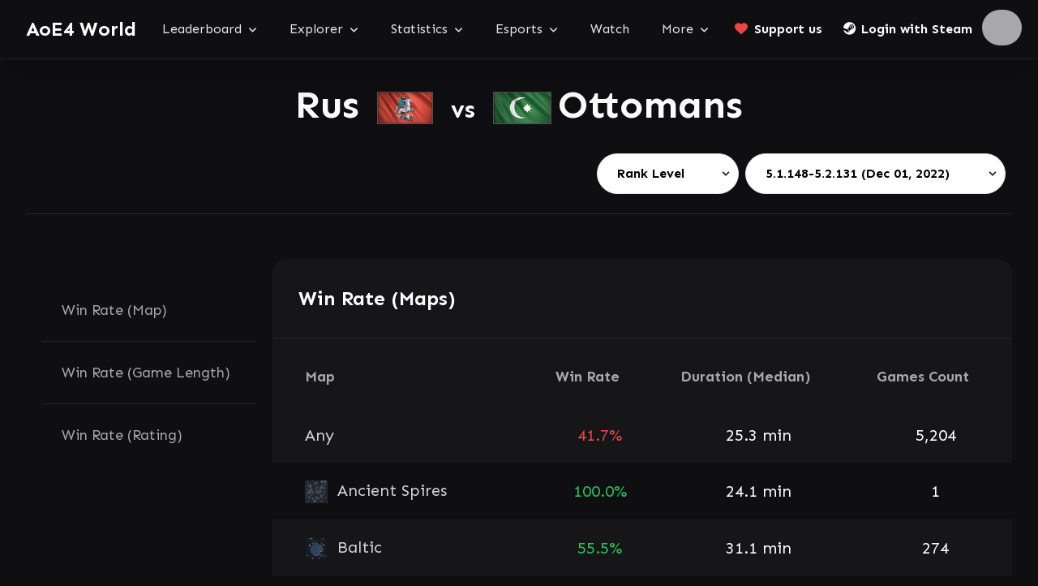

--- FILE ---
content_type: text/html; charset=utf-8
request_url: https://aoe4world.com/stats/rm_solo/matchups/rus/ottomans?patch=131-148
body_size: 8987
content:
<html class="scroll-pt-24" lang="en"><head><title>Rus vs Ottomans – Matchups – AoE4 World</title><meta charset="utf-8" /><meta content="width=device-width, initial-scale=1, shrink-to-fit=no" name="viewport" /><meta content="AoE4 World is website with Age of Empires 4 news, stats, tools, and much more." name="description" /><meta content="" name="author" /><meta content="https://static.aoe4world.com/logo-social.png" property="og:image" /><meta content="image/png" property="og:image:type" /><meta content="978" property="og:image:width" /><meta content="512" property="og:image:height" /><link href="https://fonts.googleapis.com/css2?family=Poppins:wght@400;500;600;700&amp;display=swap" rel="stylesheet" /><link href="https://fonts.googleapis.com/css2?family=Sen:wght@400;500;600;700&amp;display=swap" rel="stylesheet" /><link href="/favicon.ico" rel="icon" sizes="16x16" type="image/png" /><meta name="csrf-param" content="authenticity_token" />
<meta name="csrf-token" content="QJTmqSjoTlehVTFMg9N1GY8qSLT9h2vmCI48bVUf6dKXNAj-8nm13xL5Ucv4KFk4KjPSfc79rvZoUKq5rr8bVA" /><script crossorigin="anonymous" src="https://kit.fontawesome.com/03153ce6a2.js">async</script><script src="https://static.aoe4world.com/vite/assets/application-778abcd4.js" crossorigin="anonymous" type="module"></script><link rel="modulepreload" href="https://static.aoe4world.com/vite/assets/chart-0b40c2d3.js" as="script" crossorigin="anonymous">
<link rel="modulepreload" href="https://static.aoe4world.com/vite/assets/_commonjsHelpers-187a63f9.js" as="script" crossorigin="anonymous"><link rel="stylesheet" href="https://static.aoe4world.com/vite/assets/application-1a7179ab.css" /><script src="https://www.googletagmanager.com/gtag/js?id=G-LTB9BPX5KM">async</script><script>window.dataLayer = window.dataLayer || [];
function gtag(){dataLayer.push(arguments);}
gtag('js', new Date());
gtag('config', 'G-LTB9BPX5KM');</script></head><body class="antialiased bg-body text-body text-white font-body bg-gray-800 scroll-pt-24"><nav class="bg-gray-800 border-b border-gray-600 w-full sticky z-50 top-0 xl:overflow-visible whitespace-nowrap drop-shadow-2xl"><div class="max-w-screen-2xl mx-auto flex flex-wrap xl:flex-nowrap items-center"><div class="h-[4.5rem]"></div><a class="inline-block text-2xl text-white font-bold z-10 focus py-2 my-3 px-3 ml-2 md:ml-5 2xl:-ml-3 rounded-lg focus:outline-none focus:ring focus:ring-white" href="/">AoE4 World </a><input class="xl:hidden peer appearance-none w-14 absolute right-0 top-0 h-[4.5rem]" type="checkbox" /><div class="xl:hidden peer-checked:hidden pointer-events-none grid place-content-center w-14 absolute right-0 top-0 text-gray-100 text-xl h-[4.5rem]"><i class="far fa-bars"></i></div><div class="hidden peer-checked:flex items-center z-50 bg-gray-700 border-b border-gray-500 w-full pointer-events-none absolute right-0 top-0 xl:!hidden h-[4.5rem]"><span class="text-lg font-bold px-5">Navigate to...</span><div class="h-full ml-auto w-14 grid place-content-center text-gray-100 text-xl"><i class="far fa-xmark"></i></div></div><ul class="overflow-y-auto xl:overflow-visible hidden peer-checked:flex xl:flex basis-full xl:basis-auto xl:justify-evenly flex-auto 2xl:mx-3 flex-col xl:flex-row xl:items-center max-h-[calc(100vh-4.5rem)]"><li class="group relative flex flex-wrap border-b bg-gray-700 border-gray-500 items-center xl:border-0 xl:bg-transparent"><a class="block font-normal relative py-2 px-5 text-gray-50 z-10 hover:text-white active:opacity-60 focus:outline-none focus-visible:ring focus:ring-white xl:block flex-auto xl:group-hover:bg-gray-600 xl:group-focus-within:bg-gray-600 xl:rounded-t" href="/leaderboard/rm_1v1">Leaderboard<i aria-hidden="true" class="hidden xl:inline fa fa-angle-down ml-2 text-xs"></i></a><div class="h-14 xl:hidden"></div><input class="xl:hidden basis-14 peer appearance-none bg-gray-600 h-14" type="checkbox" /><div class="xl:hidden absolute right-0 top-0 h-14 w-14 pointer-events-none grid place-content-center peer-checked:rotate-180"><i aria-hidden="true" class="fa fa-angle-down text-xs"></i></div><ul class="hidden peer-checked:block basis-full xl:block xl:group-hover:top-10 xl:group-focus-within:top-10 xl:absolute xl:rounded-lg left-0 text-sm gap-10 px-5 pt-3 pb-5 bg-gray-600 group-last:left-auto group-last:right-0 xl:rounded-tl-none xl:group-last:rounded-tl-lg xl:group-last:rounded-tr-none xl:-top-[100vh] w-max-[100vw]" style="columns: auto 2;"><li class="break-before-column xl:min-w-[150px]"></li><li class="xl:min-w-[150px]"><a class="whitespace-nowrap font-bold text-gray-100 block -mx-3 px-3 py-2 mt-2 text-md rounded-lg xl:mt-0 hover:text-white hover:bg-gray-500 active:opacity-60 focus:outline-none focus-visible:ring focus:ring-white text-white font-bold" href="/leaderboard/rm_solo" target="">Solo Ranked</a></li><li class="xl:min-w-[150px]"><a class="whitespace-nowrap font-bold text-gray-100 block -mx-3 px-3 py-2 mt-2 text-md rounded-lg xl:mt-0 hover:text-white hover:bg-gray-500 active:opacity-60 focus:outline-none focus-visible:ring focus:ring-white text-gray-100" href="/leaderboard/rm_team" target="">Team Ranked</a></li><li class="xl:min-w-[150px]"><a class="whitespace-nowrap font-bold text-gray-100 block -mx-3 px-3 py-2 mt-2 text-md rounded-lg xl:mt-0 hover:text-white hover:bg-gray-500 active:opacity-60 focus:outline-none focus-visible:ring focus:ring-white text-gray-100" href="/leaderboard/qm_1v1" target="">Quick Match 1v1</a></li><li class="xl:min-w-[150px]"><a class="whitespace-nowrap font-bold text-gray-100 block -mx-3 px-3 py-2 mt-2 text-md rounded-lg xl:mt-0 hover:text-white hover:bg-gray-500 active:opacity-60 focus:outline-none focus-visible:ring focus:ring-white text-gray-100" href="/leaderboard/qm_2v2" target="">Quick Match 2v2</a></li><li class="xl:min-w-[150px]"><a class="whitespace-nowrap font-bold text-gray-100 block -mx-3 px-3 py-2 mt-2 text-md rounded-lg xl:mt-0 hover:text-white hover:bg-gray-500 active:opacity-60 focus:outline-none focus-visible:ring focus:ring-white text-gray-100" href="/leaderboard/qm_3v3" target="">Quick Match 3v3</a></li><li class="xl:min-w-[150px]"><a class="whitespace-nowrap font-bold text-gray-100 block -mx-3 px-3 py-2 mt-2 text-md rounded-lg xl:mt-0 hover:text-white hover:bg-gray-500 active:opacity-60 focus:outline-none focus-visible:ring focus:ring-white text-gray-100" href="/leaderboard/qm_4v4" target="">Quick Match 4v4</a></li><li class="xl:min-w-[150px]"><a class="whitespace-nowrap font-bold text-gray-100 block -mx-3 px-3 py-2 mt-2 text-md rounded-lg xl:mt-0 hover:text-white hover:bg-gray-500 active:opacity-60 focus:outline-none focus-visible:ring focus:ring-white text-gray-100" href="/leaderboard/qm_ffa" target="">Quick Match FFA</a></li><li class="xl:min-w-[150px]"><a class="whitespace-nowrap font-bold text-gray-100 block -mx-3 px-3 py-2 mt-2 text-md rounded-lg xl:mt-0 hover:text-white hover:bg-gray-500 active:opacity-60 focus:outline-none focus-visible:ring focus:ring-white text-gray-100" href="/challenges" target="">Challenges</a></li><li class="break-before-column xl:min-w-[150px]"></li><li class="xl:min-w-[150px]"><a class="whitespace-nowrap font-bold text-gray-100 block -mx-3 px-3 py-2 mt-2 text-md rounded-lg xl:mt-0 hover:text-white hover:bg-gray-500 active:opacity-60 focus:outline-none focus-visible:ring focus:ring-white text-gray-100" href="/leaderboard/rm_solo_console" target="">Console Solo Ranked</a></li><li class="xl:min-w-[150px]"><a class="whitespace-nowrap font-bold text-gray-100 block -mx-3 px-3 py-2 mt-2 text-md rounded-lg xl:mt-0 hover:text-white hover:bg-gray-500 active:opacity-60 focus:outline-none focus-visible:ring focus:ring-white text-gray-100" href="/leaderboard/rm_team_console" target="">Console Team Ranked</a></li><li class="xl:min-w-[150px]"><a class="whitespace-nowrap font-bold text-gray-100 block -mx-3 px-3 py-2 mt-2 text-md rounded-lg xl:mt-0 hover:text-white hover:bg-gray-500 active:opacity-60 focus:outline-none focus-visible:ring focus:ring-white text-gray-100" href="/leaderboard/qm_1v1_console" target="">Console QM 1v1</a></li><li class="xl:min-w-[150px]"><a class="whitespace-nowrap font-bold text-gray-100 block -mx-3 px-3 py-2 mt-2 text-md rounded-lg xl:mt-0 hover:text-white hover:bg-gray-500 active:opacity-60 focus:outline-none focus-visible:ring focus:ring-white text-gray-100" href="/leaderboard/qm_2v2_console" target="">Console QM 2v2</a></li><li class="xl:min-w-[150px]"><a class="whitespace-nowrap font-bold text-gray-100 block -mx-3 px-3 py-2 mt-2 text-md rounded-lg xl:mt-0 hover:text-white hover:bg-gray-500 active:opacity-60 focus:outline-none focus-visible:ring focus:ring-white text-gray-100" href="/leaderboard/qm_3v3_console" target="">Console QM 3v3</a></li><li class="xl:min-w-[150px]"><a class="whitespace-nowrap font-bold text-gray-100 block -mx-3 px-3 py-2 mt-2 text-md rounded-lg xl:mt-0 hover:text-white hover:bg-gray-500 active:opacity-60 focus:outline-none focus-visible:ring focus:ring-white text-gray-100" href="/leaderboard/qm_4v4_console" target="">Console QM 4v4</a></li><li class="xl:min-w-[150px]"><a class="whitespace-nowrap font-bold text-gray-100 block -mx-3 px-3 py-2 mt-2 text-md rounded-lg xl:mt-0 hover:text-white hover:bg-gray-500 active:opacity-60 focus:outline-none focus-visible:ring focus:ring-white text-gray-100" href="/leaderboard/qm_ffa_console" target="">Console QM FFA</a></li><li class="pt-5 first:pt-0 whitespace-normal" style="column-span: all; min-width: 250px"><p class="text-sm text-gray-300">Browse the rankings, profiles and matches of multiplayer game modes</p></li></ul></li><li class="group relative flex flex-wrap border-b bg-gray-700 border-gray-500 items-center xl:border-0 xl:bg-transparent"><a class="block font-normal relative py-2 px-5 text-gray-50 z-10 hover:text-white active:opacity-60 focus:outline-none focus-visible:ring focus:ring-white xl:block flex-auto xl:group-hover:bg-gray-600 xl:group-focus-within:bg-gray-600 xl:rounded-t" href="/explorer">Explorer<i aria-hidden="true" class="hidden xl:inline fa fa-angle-down ml-2 text-xs"></i></a><div class="h-14 xl:hidden"></div><input class="xl:hidden basis-14 peer appearance-none bg-gray-600 h-14" type="checkbox" /><div class="xl:hidden absolute right-0 top-0 h-14 w-14 pointer-events-none grid place-content-center peer-checked:rotate-180"><i aria-hidden="true" class="fa fa-angle-down text-xs"></i></div><ul class="hidden peer-checked:block basis-full xl:block xl:group-hover:top-10 xl:group-focus-within:top-10 xl:absolute xl:rounded-lg left-0 text-sm gap-10 px-5 pt-3 pb-5 bg-gray-600 group-last:left-auto group-last:right-0 xl:rounded-tl-none xl:group-last:rounded-tl-lg xl:group-last:rounded-tr-none xl:-top-[100vh] w-max-[100vw]" style="columns: auto 3;"><li class="break-before-column xl:min-w-[150px]"></li><li class="xl:min-w-[150px]"><a class="whitespace-nowrap font-bold text-gray-100 block -mx-3 px-3 py-2 mt-2 text-md rounded-lg xl:mt-0 hover:text-white hover:bg-gray-500 active:opacity-60 focus:outline-none focus-visible:ring focus:ring-white text-gray-100" href="/explorer/civs/abbasid" target=""><img class="w-4 h-4 outline-1 outline-white object-cover inline-block rounded-full mr-2" src="https://static.aoe4world.com/assets/flags/abbasid_dynasty-b722e3e4ee862226395c692e73cd14c18bc96c3469874d2e0d918305c70f8a69.png" />Abbasid Dynasty</a></li><li class="xl:min-w-[150px]"><a class="whitespace-nowrap font-bold text-gray-100 block -mx-3 px-3 py-2 mt-2 text-md rounded-lg xl:mt-0 hover:text-white hover:bg-gray-500 active:opacity-60 focus:outline-none focus-visible:ring focus:ring-white text-gray-100" href="/explorer/civs/ayyubids" target=""><img class="w-4 h-4 outline-1 outline-white object-cover inline-block rounded-full mr-2" src="https://static.aoe4world.com/assets/flags/ayyubids-9ba464806c83e293ac43e19e55dddb80f1fba7b7f5bcb6f7e53b48c4b9c83c9e.png" />Ayyubids</a></li><li class="xl:min-w-[150px]"><a class="whitespace-nowrap font-bold text-gray-100 block -mx-3 px-3 py-2 mt-2 text-md rounded-lg xl:mt-0 hover:text-white hover:bg-gray-500 active:opacity-60 focus:outline-none focus-visible:ring focus:ring-white text-gray-100" href="/explorer/civs/byzantines" target=""><img class="w-4 h-4 outline-1 outline-white object-cover inline-block rounded-full mr-2" src="https://static.aoe4world.com/assets/flags/byzantines-cfe0492a2ed33b486946a92063989a9500ae54d9301178ee55ba6b4d4c7ceb84.png" />Byzantines</a></li><li class="xl:min-w-[150px]"><a class="whitespace-nowrap font-bold text-gray-100 block -mx-3 px-3 py-2 mt-2 text-md rounded-lg xl:mt-0 hover:text-white hover:bg-gray-500 active:opacity-60 focus:outline-none focus-visible:ring focus:ring-white text-gray-100" href="/explorer/civs/chinese" target=""><img class="w-4 h-4 outline-1 outline-white object-cover inline-block rounded-full mr-2" src="https://static.aoe4world.com/assets/flags/chinese-2d4edb3d7fc7ab5e1e2df43bd644aba4d63992be5a2110ba3163a4907d0f3d4e.png" />Chinese</a></li><li class="xl:min-w-[150px]"><a class="whitespace-nowrap font-bold text-gray-100 block -mx-3 px-3 py-2 mt-2 text-md rounded-lg xl:mt-0 hover:text-white hover:bg-gray-500 active:opacity-60 focus:outline-none focus-visible:ring focus:ring-white text-gray-100" href="/explorer/civs/delhi" target=""><img class="w-4 h-4 outline-1 outline-white object-cover inline-block rounded-full mr-2" src="https://static.aoe4world.com/assets/flags/delhi_sultanate-7f92025d0623b8e224533d9f28b9cd7c51a5ff416ef3edaf7cc3e948ee290708.png" />Delhi Sultanate</a></li><li class="xl:min-w-[150px]"><a class="whitespace-nowrap font-bold text-gray-100 block -mx-3 px-3 py-2 mt-2 text-md rounded-lg xl:mt-0 hover:text-white hover:bg-gray-500 active:opacity-60 focus:outline-none focus-visible:ring focus:ring-white text-gray-100" href="/explorer/civs/english" target=""><img class="w-4 h-4 outline-1 outline-white object-cover inline-block rounded-full mr-2" src="https://static.aoe4world.com/assets/flags/english-8c6c905d0eb11d6d314b9810b2a0b9c09eec69afb38934f55b329df36468daf2.png" />English</a></li><li class="xl:min-w-[150px]"><a class="whitespace-nowrap font-bold text-gray-100 block -mx-3 px-3 py-2 mt-2 text-md rounded-lg xl:mt-0 hover:text-white hover:bg-gray-500 active:opacity-60 focus:outline-none focus-visible:ring focus:ring-white text-gray-100" href="/explorer/civs/french" target=""><img class="w-4 h-4 outline-1 outline-white object-cover inline-block rounded-full mr-2" src="https://static.aoe4world.com/assets/flags/french-c3474adb98d8835fb5a86b3988d6b963a1ac2a8327d136b11fb0fd0537b45594.png" />French</a></li><li class="xl:min-w-[150px]"><a class="whitespace-nowrap font-bold text-gray-100 block -mx-3 px-3 py-2 mt-2 text-md rounded-lg xl:mt-0 hover:text-white hover:bg-gray-500 active:opacity-60 focus:outline-none focus-visible:ring focus:ring-white text-gray-100" href="/explorer/civs/goldenhorde" target=""><img class="w-4 h-4 outline-1 outline-white object-cover inline-block rounded-full mr-2" src="https://static.aoe4world.com/assets/flags/golden_horde-3a689fad37debd619c57df4b2f82c57e12b9ad3055c1f2722bd1b2e318d11c0d.png" />Golden Horde</a></li><li class="xl:min-w-[150px]"><a class="whitespace-nowrap font-bold text-gray-100 block -mx-3 px-3 py-2 mt-2 text-md rounded-lg xl:mt-0 hover:text-white hover:bg-gray-500 active:opacity-60 focus:outline-none focus-visible:ring focus:ring-white text-gray-100" href="/explorer/civs/lancaster" target=""><img class="w-4 h-4 outline-1 outline-white object-cover inline-block rounded-full mr-2" src="https://static.aoe4world.com/assets/flags/house_of_lancaster-eb59b86336771c7ab996d411a9d12d71045b3639b06753301fde4a3a675b5d40.png" />House of Lancaster</a></li><li class="xl:min-w-[150px]"><a class="whitespace-nowrap font-bold text-gray-100 block -mx-3 px-3 py-2 mt-2 text-md rounded-lg xl:mt-0 hover:text-white hover:bg-gray-500 active:opacity-60 focus:outline-none focus-visible:ring focus:ring-white text-gray-100" href="/explorer/civs/hre" target=""><img class="w-4 h-4 outline-1 outline-white object-cover inline-block rounded-full mr-2" src="https://static.aoe4world.com/assets/flags/holy_roman_empire-fc0be4151234fc9ac8f83e10c83b4befe79f22f7a8f6ec1ff03745d61adddb4c.png" />Holy Roman Empire</a></li><li class="xl:min-w-[150px]"><a class="whitespace-nowrap font-bold text-gray-100 block -mx-3 px-3 py-2 mt-2 text-md rounded-lg xl:mt-0 hover:text-white hover:bg-gray-500 active:opacity-60 focus:outline-none focus-visible:ring focus:ring-white text-gray-100" href="/explorer/civs/japanese" target=""><img class="w-4 h-4 outline-1 outline-white object-cover inline-block rounded-full mr-2" src="https://static.aoe4world.com/assets/flags/japanese-16a9b5bae87a5494d5a002cf7a2c2c5de5cead128a965cbf3a89eeee8292b997.png" />Japanese</a></li><li class="break-before-column xl:min-w-[150px]"></li><li class="xl:min-w-[150px]"><a class="whitespace-nowrap font-bold text-gray-100 block -mx-3 px-3 py-2 mt-2 text-md rounded-lg xl:mt-0 hover:text-white hover:bg-gray-500 active:opacity-60 focus:outline-none focus-visible:ring focus:ring-white text-gray-100" href="/explorer/civs/jeannedarc" target=""><img class="w-4 h-4 outline-1 outline-white object-cover inline-block rounded-full mr-2" src="https://static.aoe4world.com/assets/flags/jeanne_darc-aeec47c19181d6af7b08a015e8a109853d7169d02494b25208d3581e38d022eb.png" />Jeanne d&#39;Arc</a></li><li class="xl:min-w-[150px]"><a class="whitespace-nowrap font-bold text-gray-100 block -mx-3 px-3 py-2 mt-2 text-md rounded-lg xl:mt-0 hover:text-white hover:bg-gray-500 active:opacity-60 focus:outline-none focus-visible:ring focus:ring-white text-gray-100" href="/explorer/civs/templar" target=""><img class="w-4 h-4 outline-1 outline-white object-cover inline-block rounded-full mr-2" src="https://static.aoe4world.com/assets/flags/knights_templar-939b2e79f7a74d99f2cf75756efc9d1db17fd344fbbc86c9bd8c411ef78b2350.png" />Knights Templar</a></li><li class="xl:min-w-[150px]"><a class="whitespace-nowrap font-bold text-gray-100 block -mx-3 px-3 py-2 mt-2 text-md rounded-lg xl:mt-0 hover:text-white hover:bg-gray-500 active:opacity-60 focus:outline-none focus-visible:ring focus:ring-white text-gray-100" href="/explorer/civs/macedonian" target=""><img class="w-4 h-4 outline-1 outline-white object-cover inline-block rounded-full mr-2" src="https://static.aoe4world.com/assets/flags/macedonian_dynasty-f1e76e7a33d34312ca9fb0c2efaf51bacbba8899cc308f3b08bcdd3ba931c7ff.png" />Macedonian Dynasty</a></li><li class="xl:min-w-[150px]"><a class="whitespace-nowrap font-bold text-gray-100 block -mx-3 px-3 py-2 mt-2 text-md rounded-lg xl:mt-0 hover:text-white hover:bg-gray-500 active:opacity-60 focus:outline-none focus-visible:ring focus:ring-white text-gray-100" href="/explorer/civs/malians" target=""><img class="w-4 h-4 outline-1 outline-white object-cover inline-block rounded-full mr-2" src="https://static.aoe4world.com/assets/flags/malians-edb6f54659da3f9d0c5c51692fd4b0b1619850be429d67dbe9c3a9d53ab17ddd.png" />Malians</a></li><li class="xl:min-w-[150px]"><a class="whitespace-nowrap font-bold text-gray-100 block -mx-3 px-3 py-2 mt-2 text-md rounded-lg xl:mt-0 hover:text-white hover:bg-gray-500 active:opacity-60 focus:outline-none focus-visible:ring focus:ring-white text-gray-100" href="/explorer/civs/mongols" target=""><img class="w-4 h-4 outline-1 outline-white object-cover inline-block rounded-full mr-2" src="https://static.aoe4world.com/assets/flags/mongols-7ce0478ab2ca1f95d0d879fecaeb94119629538e951002ac6cb936433c575105.png" />Mongols</a></li><li class="xl:min-w-[150px]"><a class="whitespace-nowrap font-bold text-gray-100 block -mx-3 px-3 py-2 mt-2 text-md rounded-lg xl:mt-0 hover:text-white hover:bg-gray-500 active:opacity-60 focus:outline-none focus-visible:ring focus:ring-white text-gray-100" href="/explorer/civs/orderofthedragon" target=""><img class="w-4 h-4 outline-1 outline-white object-cover inline-block rounded-full mr-2" src="https://static.aoe4world.com/assets/flags/order_of_the_dragon-cad6fa9212fd59f9b52aaa83b4a6173f07734d38d37200f976bcd46827667424.png" />Order of the Dragon</a></li><li class="xl:min-w-[150px]"><a class="whitespace-nowrap font-bold text-gray-100 block -mx-3 px-3 py-2 mt-2 text-md rounded-lg xl:mt-0 hover:text-white hover:bg-gray-500 active:opacity-60 focus:outline-none focus-visible:ring focus:ring-white text-gray-100" href="/explorer/civs/ottomans" target=""><img class="w-4 h-4 outline-1 outline-white object-cover inline-block rounded-full mr-2" src="https://static.aoe4world.com/assets/flags/ottomans-83c752dcbe46ad980f6f65dd719b060f8fa2d0707ab8e2ddb1ae5d468fc019a2.png" />Ottomans</a></li><li class="xl:min-w-[150px]"><a class="whitespace-nowrap font-bold text-gray-100 block -mx-3 px-3 py-2 mt-2 text-md rounded-lg xl:mt-0 hover:text-white hover:bg-gray-500 active:opacity-60 focus:outline-none focus-visible:ring focus:ring-white text-gray-100" href="/explorer/civs/rus" target=""><img class="w-4 h-4 outline-1 outline-white object-cover inline-block rounded-full mr-2" src="https://static.aoe4world.com/assets/flags/rus-cb31fb6f8663187f63136cb2523422a07161c792de27852bdc37f0aa1b74911b.png" />Rus</a></li><li class="xl:min-w-[150px]"><a class="whitespace-nowrap font-bold text-gray-100 block -mx-3 px-3 py-2 mt-2 text-md rounded-lg xl:mt-0 hover:text-white hover:bg-gray-500 active:opacity-60 focus:outline-none focus-visible:ring focus:ring-white text-gray-100" href="/explorer/civs/sengoku" target=""><img class="w-4 h-4 outline-1 outline-white object-cover inline-block rounded-full mr-2" src="https://static.aoe4world.com/assets/flags/sengoku_daimyo-ec63e1dbe8500527716f522b0ca957ec63a337a80fa2abf26d89b278b356c45b.png" />Sengoku Daimyo</a></li><li class="xl:min-w-[150px]"><a class="whitespace-nowrap font-bold text-gray-100 block -mx-3 px-3 py-2 mt-2 text-md rounded-lg xl:mt-0 hover:text-white hover:bg-gray-500 active:opacity-60 focus:outline-none focus-visible:ring focus:ring-white text-gray-100" href="/explorer/civs/tughlaq" target=""><img class="w-4 h-4 outline-1 outline-white object-cover inline-block rounded-full mr-2" src="https://static.aoe4world.com/assets/flags/tughlaq_dynasty-0fb44a8770b846a0c4a82db577d50dbf011191d594ce93e7bb780bb7ee5becff.png" />Tughlaq Dynasty</a></li><li class="xl:min-w-[150px]"><a class="whitespace-nowrap font-bold text-gray-100 block -mx-3 px-3 py-2 mt-2 text-md rounded-lg xl:mt-0 hover:text-white hover:bg-gray-500 active:opacity-60 focus:outline-none focus-visible:ring focus:ring-white text-gray-100" href="/explorer/civs/zhuxi" target=""><img class="w-4 h-4 outline-1 outline-white object-cover inline-block rounded-full mr-2" src="https://static.aoe4world.com/assets/flags/zhu_xis_legacy-c4d119a5fc11f2355f41d206a8b65bea8bab2286d09523a81b7d662d1aad0762.png" />Zhu Xi&#39;s Legacy</a></li><li class="break-before-column xl:min-w-[150px]"></li><li class="xl:min-w-[150px]"><a class="whitespace-nowrap font-bold text-gray-100 block -mx-3 px-3 py-2 mt-2 text-md rounded-lg xl:mt-0 hover:text-white hover:bg-gray-500 active:opacity-60 focus:outline-none focus-visible:ring focus:ring-white text-gray-100" href="/explorer" target="">Civilizations</a></li><li class="xl:min-w-[150px]"><a class="whitespace-nowrap font-bold text-gray-100 block -mx-3 px-3 py-2 mt-2 text-md rounded-lg xl:mt-0 hover:text-white hover:bg-gray-500 active:opacity-60 focus:outline-none focus-visible:ring focus:ring-white text-gray-100" href="/explorer/units" target="">Units</a></li><li class="xl:min-w-[150px]"><a class="whitespace-nowrap font-bold text-gray-100 block -mx-3 px-3 py-2 mt-2 text-md rounded-lg xl:mt-0 hover:text-white hover:bg-gray-500 active:opacity-60 focus:outline-none focus-visible:ring focus:ring-white text-gray-100" href="/explorer/buildings" target="">Buildings</a></li><li class="xl:min-w-[150px]"><a class="whitespace-nowrap font-bold text-gray-100 block -mx-3 px-3 py-2 mt-2 text-md rounded-lg xl:mt-0 hover:text-white hover:bg-gray-500 active:opacity-60 focus:outline-none focus-visible:ring focus:ring-white text-gray-100" href="/explorer/technologies" target="">Technologies</a></li><li class="xl:min-w-[150px]"><a class="whitespace-nowrap font-bold text-gray-100 block -mx-3 px-3 py-2 mt-2 text-md rounded-lg xl:mt-0 hover:text-white hover:bg-gray-500 active:opacity-60 focus:outline-none focus-visible:ring focus:ring-white text-gray-100" href="/explorer/content" target="">Content</a></li><li class="xl:min-w-[150px]"><a class="whitespace-nowrap font-bold text-gray-100 block -mx-3 px-3 py-2 mt-2 text-md rounded-lg xl:mt-0 hover:text-white hover:bg-gray-500 active:opacity-60 focus:outline-none focus-visible:ring focus:ring-white text-gray-100" href="/explorer/patches" target="">Patches</a></li><li class="xl:min-w-[150px]"><a class="whitespace-nowrap font-bold text-gray-100 block -mx-3 px-3 py-2 mt-2 text-md rounded-lg xl:mt-0 hover:text-white hover:bg-gray-500 active:opacity-60 focus:outline-none focus-visible:ring focus:ring-white text-gray-100" href="/explorer/quiz" target="">Quiz</a></li><li class="xl:min-w-[150px]"><a class="whitespace-nowrap font-bold text-gray-100 block -mx-3 px-3 py-2 mt-2 text-md rounded-lg xl:mt-0 hover:text-white hover:bg-gray-500 active:opacity-60 focus:outline-none focus-visible:ring focus:ring-white text-gray-100" href="/explorer/about" target="">About</a></li><li class="pt-5 first:pt-0 whitespace-normal" style="column-span: all; min-width: 250px"><p class="text-sm text-gray-300">Learn about the civilizations, units, buildings and technologies in the game.</p></li></ul></li><li class="group relative flex flex-wrap border-b bg-gray-700 border-gray-500 items-center xl:border-0 xl:bg-transparent"><a class="block font-normal relative py-2 px-5 text-gray-50 z-10 hover:text-white active:opacity-60 focus:outline-none focus-visible:ring focus:ring-white xl:block flex-auto xl:group-hover:bg-gray-600 xl:group-focus-within:bg-gray-600 xl:rounded-t" href="/stats/rm_solo/matchups">Statistics<i aria-hidden="true" class="hidden xl:inline fa fa-angle-down ml-2 text-xs"></i></a><div class="h-14 xl:hidden"></div><input class="xl:hidden basis-14 peer appearance-none bg-gray-600 h-14" type="checkbox" /><div class="xl:hidden absolute right-0 top-0 h-14 w-14 pointer-events-none grid place-content-center peer-checked:rotate-180"><i aria-hidden="true" class="fa fa-angle-down text-xs"></i></div><ul class="hidden peer-checked:block basis-full xl:block xl:group-hover:top-10 xl:group-focus-within:top-10 xl:absolute xl:rounded-lg left-0 text-sm gap-10 px-5 pt-3 pb-5 bg-gray-600 group-last:left-auto group-last:right-0 xl:rounded-tl-none xl:group-last:rounded-tl-lg xl:group-last:rounded-tr-none xl:-top-[100vh] w-max-[100vw]" style="columns: auto 4;"><li class="break-before-column xl:min-w-[150px]"></li><li class="xl:min-w-[150px]"><a class="whitespace-nowrap font-bold text-gray-100 block -mx-3 px-3 py-2 mt-2 text-md rounded-lg xl:mt-0 hover:text-white hover:bg-gray-500 active:opacity-60 focus:outline-none focus-visible:ring focus:ring-white text-white font-bold" href="/stats/rm_solo/matchups" target="">RM 1v1 Matchups</a></li><li class="xl:min-w-[150px]"><a class="whitespace-nowrap font-bold text-gray-100 block -mx-3 px-3 py-2 mt-2 text-md rounded-lg xl:mt-0 hover:text-white hover:bg-gray-500 active:opacity-60 focus:outline-none focus-visible:ring focus:ring-white text-gray-100" href="/stats/rm_solo/maps" target="">RM 1v1 Maps</a></li><li class="xl:min-w-[150px]"><a class="whitespace-nowrap font-bold text-gray-100 block -mx-3 px-3 py-2 mt-2 text-md rounded-lg xl:mt-0 hover:text-white hover:bg-gray-500 active:opacity-60 focus:outline-none focus-visible:ring focus:ring-white text-gray-100" href="/stats/rm_solo/ladder" target="">RM 1v1 Ladder</a></li><li class="xl:min-w-[150px]"><a class="whitespace-nowrap font-bold text-gray-100 block -mx-3 px-3 py-2 mt-2 text-md rounded-lg xl:mt-0">&nbsp;</a></li><li class="break-before-column xl:min-w-[150px]"></li><li class="xl:min-w-[150px]"><a class="whitespace-nowrap font-bold text-gray-100 block -mx-3 px-3 py-2 mt-2 text-md rounded-lg xl:mt-0 hover:text-white hover:bg-gray-500 active:opacity-60 focus:outline-none focus-visible:ring focus:ring-white text-gray-100" href="/stats/rm_solo/civilizations" target="">RM 1v1 Civs</a></li><li class="xl:min-w-[150px]"><a class="whitespace-nowrap font-bold text-gray-100 block -mx-3 px-3 py-2 mt-2 text-md rounded-lg xl:mt-0 hover:text-white hover:bg-gray-500 active:opacity-60 focus:outline-none focus-visible:ring focus:ring-white text-gray-100" href="/stats/rm_2v2/civilizations" target="">RM 2v2 Civs</a></li><li class="xl:min-w-[150px]"><a class="whitespace-nowrap font-bold text-gray-100 block -mx-3 px-3 py-2 mt-2 text-md rounded-lg xl:mt-0 hover:text-white hover:bg-gray-500 active:opacity-60 focus:outline-none focus-visible:ring focus:ring-white text-gray-100" href="/stats/rm_3v3/civilizations" target="">RM 3v3 Civs</a></li><li class="xl:min-w-[150px]"><a class="whitespace-nowrap font-bold text-gray-100 block -mx-3 px-3 py-2 mt-2 text-md rounded-lg xl:mt-0 hover:text-white hover:bg-gray-500 active:opacity-60 focus:outline-none focus-visible:ring focus:ring-white text-gray-100" href="/stats/rm_4v4/civilizations" target="">RM 4v4 Civs</a></li><li class="break-before-column xl:min-w-[150px]"></li><li class="xl:min-w-[150px]"><a class="whitespace-nowrap font-bold text-gray-100 block -mx-3 px-3 py-2 mt-2 text-md rounded-lg xl:mt-0 hover:text-white hover:bg-gray-500 active:opacity-60 focus:outline-none focus-visible:ring focus:ring-white text-gray-100" href="/stats/qm_1v1/matchups" target="">QM 1v1 Matchups</a></li><li class="xl:min-w-[150px]"><a class="whitespace-nowrap font-bold text-gray-100 block -mx-3 px-3 py-2 mt-2 text-md rounded-lg xl:mt-0 hover:text-white hover:bg-gray-500 active:opacity-60 focus:outline-none focus-visible:ring focus:ring-white text-gray-100" href="/stats/qm_1v1/maps" target="">QM 1v1 Maps</a></li><li class="xl:min-w-[150px]"><a class="whitespace-nowrap font-bold text-gray-100 block -mx-3 px-3 py-2 mt-2 text-md rounded-lg xl:mt-0 hover:text-white hover:bg-gray-500 active:opacity-60 focus:outline-none focus-visible:ring focus:ring-white text-gray-100" href="/stats/qm_1v1/ladder" target="">QM 1v1 Ladder</a></li><li class="xl:min-w-[150px]"><a class="whitespace-nowrap font-bold text-gray-100 block -mx-3 px-3 py-2 mt-2 text-md rounded-lg xl:mt-0 hover:text-white hover:bg-gray-500 active:opacity-60 focus:outline-none focus-visible:ring focus:ring-white text-gray-100" href="/stats/qm_ffa_nomad/civilizations" target="">QM FFA Nomad</a></li><li class="break-before-column xl:min-w-[150px]"></li><li class="xl:min-w-[150px]"><a class="whitespace-nowrap font-bold text-gray-100 block -mx-3 px-3 py-2 mt-2 text-md rounded-lg xl:mt-0 hover:text-white hover:bg-gray-500 active:opacity-60 focus:outline-none focus-visible:ring focus:ring-white text-gray-100" href="/stats/qm_1v1/civilizations" target="">QM 1v1 Civs</a></li><li class="xl:min-w-[150px]"><a class="whitespace-nowrap font-bold text-gray-100 block -mx-3 px-3 py-2 mt-2 text-md rounded-lg xl:mt-0 hover:text-white hover:bg-gray-500 active:opacity-60 focus:outline-none focus-visible:ring focus:ring-white text-gray-100" href="/stats/qm_2v2/civilizations" target="">QM 2v2 Civs</a></li><li class="xl:min-w-[150px]"><a class="whitespace-nowrap font-bold text-gray-100 block -mx-3 px-3 py-2 mt-2 text-md rounded-lg xl:mt-0 hover:text-white hover:bg-gray-500 active:opacity-60 focus:outline-none focus-visible:ring focus:ring-white text-gray-100" href="/stats/qm_3v3/civilizations" target="">QM 3v3 Civs</a></li><li class="xl:min-w-[150px]"><a class="whitespace-nowrap font-bold text-gray-100 block -mx-3 px-3 py-2 mt-2 text-md rounded-lg xl:mt-0 hover:text-white hover:bg-gray-500 active:opacity-60 focus:outline-none focus-visible:ring focus:ring-white text-gray-100" href="/stats/qm_4v4/civilizations" target="">QM 4v4 Civs</a></li><li class="pt-5 first:pt-0 whitespace-normal" style="column-span: all; min-width: 250px"><p class="text-sm text-gray-300">Compare winrates of civilizations across maps, matchups and ranking</p></li></ul></li><li class="group relative flex flex-wrap border-b bg-gray-700 border-gray-500 items-center xl:border-0 xl:bg-transparent"><a class="block font-normal relative py-2 px-5 text-gray-50 z-10 hover:text-white active:opacity-60 focus:outline-none focus-visible:ring focus:ring-white xl:block flex-auto xl:group-hover:bg-gray-600 xl:group-focus-within:bg-gray-600 xl:rounded-t" href="/esports/tournaments">Esports<i aria-hidden="true" class="hidden xl:inline fa fa-angle-down ml-2 text-xs"></i></a><div class="h-14 xl:hidden"></div><input class="xl:hidden basis-14 peer appearance-none bg-gray-600 h-14" type="checkbox" /><div class="xl:hidden absolute right-0 top-0 h-14 w-14 pointer-events-none grid place-content-center peer-checked:rotate-180"><i aria-hidden="true" class="fa fa-angle-down text-xs"></i></div><ul class="hidden peer-checked:block basis-full xl:block xl:group-hover:top-10 xl:group-focus-within:top-10 xl:absolute xl:rounded-lg left-0 text-sm gap-10 px-5 pt-3 pb-5 bg-gray-600 group-last:left-auto group-last:right-0 xl:rounded-tl-none xl:group-last:rounded-tl-lg xl:group-last:rounded-tr-none xl:-top-[100vh] w-max-[100vw]" style="columns: auto 1;"><li class="break-before-column xl:min-w-[150px]"></li><li class="xl:min-w-[150px]"><a class="whitespace-nowrap font-bold text-gray-100 block -mx-3 px-3 py-2 mt-2 text-md rounded-lg xl:mt-0 hover:text-white hover:bg-gray-500 active:opacity-60 focus:outline-none focus-visible:ring focus:ring-white text-gray-100" href="/esports/tournaments" target="">Tournaments</a></li><li class="xl:min-w-[150px]"><a class="whitespace-nowrap font-bold text-gray-100 block -mx-3 px-3 py-2 mt-2 text-md rounded-lg xl:mt-0 hover:text-white hover:bg-gray-500 active:opacity-60 focus:outline-none focus-visible:ring focus:ring-white text-gray-100" href="/esports/leaderboards/1" target="">Esports Tournament Elo</a></li><li class="pt-5 first:pt-0 whitespace-normal" style="column-span: all; min-width: 250px"><p class="text-sm text-gray-300">Explore the world of Esports, players, tournaments and leaderboards.</p></li></ul></li><li class="group relative flex flex-wrap border-b bg-gray-700 border-gray-500 items-center xl:border-0 xl:bg-transparent"><a class="block font-normal relative py-2 px-5 text-gray-50 z-10 hover:text-white active:opacity-60 focus:outline-none focus-visible:ring focus:ring-white xl:block flex-auto xl:group-hover:bg-gray-600 xl:group-focus-within:bg-gray-600 xl:rounded-t" href="/tools/twitch-video-finder">Watch</a><div class="h-14 xl:hidden"></div><input class="xl:hidden basis-14 peer appearance-none bg-gray-600 h-14" type="checkbox" /><div class="xl:hidden absolute right-0 top-0 h-14 w-14 pointer-events-none grid place-content-center peer-checked:rotate-180"><i aria-hidden="true" class="fa fa-angle-down text-xs"></i></div><ul class="hidden peer-checked:block basis-full xl:block xl:group-hover:top-10 xl:group-focus-within:top-10 xl:absolute xl:rounded-lg left-0 text-sm gap-10 px-5 pt-3 pb-5 bg-gray-600 group-last:left-auto group-last:right-0 xl:rounded-tl-none xl:group-last:rounded-tl-lg xl:group-last:rounded-tr-none xl:-top-[100vh] w-max-[100vw]" style="columns: auto 0;"><li class="pt-5 first:pt-0 whitespace-normal" style="column-span: all; min-width: 250px"><p class="text-sm text-gray-300">Browse and search through games streamed on Twitch</p></li></ul></li><li class="group relative flex flex-wrap border-b bg-gray-700 border-gray-500 items-center xl:border-0 xl:bg-transparent"><a class="block font-normal relative py-2 px-5 text-gray-50 z-10 hover:text-white active:opacity-60 focus:outline-none focus-visible:ring focus:ring-white xl:block flex-auto xl:group-hover:bg-gray-600 xl:group-focus-within:bg-gray-600 xl:rounded-t" href="/tools">More<i aria-hidden="true" class="hidden xl:inline fa fa-angle-down ml-2 text-xs"></i></a><div class="h-14 xl:hidden"></div><input class="xl:hidden basis-14 peer appearance-none bg-gray-600 h-14" type="checkbox" /><div class="xl:hidden absolute right-0 top-0 h-14 w-14 pointer-events-none grid place-content-center peer-checked:rotate-180"><i aria-hidden="true" class="fa fa-angle-down text-xs"></i></div><ul class="hidden peer-checked:block basis-full xl:block xl:group-hover:top-10 xl:group-focus-within:top-10 xl:absolute xl:rounded-lg left-0 text-sm gap-10 px-5 pt-3 pb-5 bg-gray-600 group-last:left-auto group-last:right-0 xl:rounded-tl-none xl:group-last:rounded-tl-lg xl:group-last:rounded-tr-none xl:-top-[100vh] w-max-[100vw]" style="columns: auto 2;"><li class="break-before-column xl:min-w-[150px]"></li><li class="xl:min-w-[150px]"><a class="whitespace-nowrap font-bold text-gray-100 block -mx-3 px-3 py-2 mt-2 text-md rounded-lg xl:mt-0 hover:text-white hover:bg-gray-500 active:opacity-60 focus:outline-none focus-visible:ring focus:ring-white text-gray-100" href="/faq#about" target="">About</a></li><li class="xl:min-w-[150px]"><a class="whitespace-nowrap font-bold text-gray-100 block -mx-3 px-3 py-2 mt-2 text-md rounded-lg xl:mt-0 hover:text-white hover:bg-gray-500 active:opacity-60 focus:outline-none focus-visible:ring focus:ring-white text-gray-100" href="/faq" target="">F.A.Q.</a></li><li class="xl:min-w-[150px]"><a class="whitespace-nowrap font-bold text-gray-100 block -mx-3 px-3 py-2 mt-2 text-md rounded-lg xl:mt-0 hover:text-white hover:bg-gray-500 active:opacity-60 focus:outline-none focus-visible:ring focus:ring-white text-gray-100" href="/api" target="">API</a></li><li class="xl:min-w-[150px]"><a class="whitespace-nowrap font-bold text-gray-100 block -mx-3 px-3 py-2 mt-2 text-md rounded-lg xl:mt-0 hover:text-white hover:bg-gray-500 active:opacity-60 focus:outline-none focus-visible:ring focus:ring-white text-gray-100" href="/status" target="">Status</a></li><li class="xl:min-w-[150px]"><a class="whitespace-nowrap font-bold text-gray-100 block -mx-3 px-3 py-2 mt-2 text-md rounded-lg xl:mt-0 hover:text-white hover:bg-gray-500 active:opacity-60 focus:outline-none focus-visible:ring focus:ring-white text-gray-100" href="https://discord.gg/YCTx8HEecv" target="_blank">Discord<i class="far fa-arrow-up-right-from-square ml-2 text-gray-300 text-xs"></i></a></li><li class="xl:min-w-[150px]"><a class="whitespace-nowrap font-bold text-gray-100 block -mx-3 px-3 py-2 mt-2 text-md rounded-lg xl:mt-0 hover:text-white hover:bg-gray-500 active:opacity-60 focus:outline-none focus-visible:ring focus:ring-white text-gray-100" href="/tools" target="">Tools</a></li><li class="xl:min-w-[150px]"><a class="whitespace-nowrap font-bold text-gray-100 block -mx-3 px-3 py-2 mt-2 text-md rounded-lg xl:mt-0 hover:text-white hover:bg-gray-500 active:opacity-60 focus:outline-none focus-visible:ring focus:ring-white text-gray-100" href="/explorer/quiz" target="">Quiz</a></li><li class="break-before-column xl:min-w-[150px]"></li><li class="xl:min-w-[150px]"><a class="whitespace-nowrap font-bold text-gray-100 block -mx-3 px-3 py-2 mt-2 text-md rounded-lg xl:mt-0 hover:text-white hover:bg-gray-500 active:opacity-60 focus:outline-none focus-visible:ring focus:ring-white text-gray-100" href="/tools/counter_calculator" target="">Counter calculator</a></li><li class="xl:min-w-[150px]"><a class="whitespace-nowrap font-bold text-gray-100 block -mx-3 px-3 py-2 mt-2 text-md rounded-lg xl:mt-0 hover:text-white hover:bg-gray-500 active:opacity-60 focus:outline-none focus-visible:ring focus:ring-white text-gray-100" href="https://liquipedia.net/ageofempires/Age_of_Empires_IV/Tournaments" target="_blank">Liquipedia<i class="far fa-arrow-up-right-from-square ml-2 text-gray-300 text-xs"></i></a></li><li class="xl:min-w-[150px]"><a class="whitespace-nowrap font-bold text-gray-100 block -mx-3 px-3 py-2 mt-2 text-md rounded-lg xl:mt-0 hover:text-white hover:bg-gray-500 active:opacity-60 focus:outline-none focus-visible:ring focus:ring-white text-gray-100" href="https://www.reddit.com/r/aoe4/" target="_blank">Reddit<i class="far fa-arrow-up-right-from-square ml-2 text-gray-300 text-xs"></i></a></li><li class="xl:min-w-[150px]"><a class="whitespace-nowrap font-bold text-gray-100 block -mx-3 px-3 py-2 mt-2 text-md rounded-lg xl:mt-0 hover:text-white hover:bg-gray-500 active:opacity-60 focus:outline-none focus-visible:ring focus:ring-white text-gray-100" href="https://forums.ageofempires.com/c/age-of-empires-iv/184" target="_blank">Official Forum<i class="far fa-arrow-up-right-from-square ml-2 text-gray-300 text-xs"></i></a></li><li class="xl:min-w-[150px]"><a class="whitespace-nowrap font-bold text-gray-100 block -mx-3 px-3 py-2 mt-2 text-md rounded-lg xl:mt-0 hover:text-white hover:bg-gray-500 active:opacity-60 focus:outline-none focus-visible:ring focus:ring-white text-gray-100" href="https://elitegamingchannel.com/" target="_blank">Elite Gaming Channel<i class="far fa-arrow-up-right-from-square ml-2 text-gray-300 text-xs"></i></a></li><li class="xl:min-w-[150px]"><a class="whitespace-nowrap font-bold text-gray-100 block -mx-3 px-3 py-2 mt-2 text-md rounded-lg xl:mt-0 hover:text-white hover:bg-gray-500 active:opacity-60 focus:outline-none focus-visible:ring focus:ring-white text-gray-100" href="https://www.risingempires.gg/" target="_blank">Rising Empires<i class="far fa-arrow-up-right-from-square ml-2 text-gray-300 text-xs"></i></a></li><li class="pt-5 first:pt-0 whitespace-normal" style="column-span: all; min-width: 250px"><p class="text-sm text-gray-300">About AoE4World, other tools and more websites</p></li></ul></li><li class="group relative flex flex-wrap border-b bg-gray-700 border-gray-500 items-center xl:border-0 xl:bg-transparent"><a class="px-5 xl:px-3 py-2 font-bold" href="https://ko-fi.com/aoe4world" target="_blank"><i class="fas fa-heart text-red-500 mr-2"></i>Support us </a><div class="h-14 xl:hidden"></div><ul class="hidden peer-checked:block basis-full xl:block xl:group-hover:top-10 xl:group-focus-within:top-10 xl:absolute xl:rounded-lg left-0 text-sm gap-10 px-5 pt-3 pb-5 bg-gray-600 group-last:left-auto group-last:right-0 xl:rounded-tl-none xl:group-last:rounded-tl-lg xl:group-last:rounded-tr-none xl:-top-[100vh] w-max-[100vw]"><li class="pt-5 first:pt-0 whitespace-normal" style="column-span: all; min-width: 250px"><p class="text-sm mb-2 text-gray-100">Support us with a small donation, so we can keep this website going, add more features and store and analyze more data.</p><p class="text-sm text-gray-300">AoE4 World is a fan-made project, non-profit and not associated with Microsoft.</p></li></ul></li><li class="group relative flex flex-wrap border-b bg-gray-700 border-gray-500 items-center xl:border-0 xl:bg-transparent"><form class="contents" method="post" action="/login"><button class="px-5 xl:px-3 py-2 font-bold" type="submit"><i class="fa-fw fab fa-steam mr-1"></i>Login with Steam</button><input type="hidden" name="authenticity_token" value="HgrsdvygfE-JVGtzmZQKzuw-S9kyxl7pDTJNh2dIDx2e-Gca3tEeo7GYRrX7d1Cu4WnfrNq53hKzu1zyrBtdsQ" autocomplete="off" /></form><div class="h-14 xl:hidden"></div><ul class="hidden peer-checked:block basis-full xl:block xl:group-hover:top-10 xl:group-focus-within:top-10 xl:absolute xl:rounded-lg left-0 text-sm gap-10 px-5 pt-3 pb-5 bg-gray-600 group-last:left-auto group-last:right-0 xl:rounded-tl-none xl:group-last:rounded-tl-lg xl:group-last:rounded-tr-none xl:-top-[100vh] w-max-[100vw]"><li class="pt-5 first:pt-0 whitespace-normal" style="column-span: all; min-width: 250px"><p class="text-sm text-gray-300">Playing through Steam? Login to manage your profile and view all your games</p></li></ul></li></ul><div class="flex-auto basis-52 sm:order-last text-sm group sm:ml-auto sm:mr-12 xl:mr-0 sm:pr-5 2xl:pr-0 sm:relative sm:right-0 sm:left-0 absolute right-14 left-0 top-0 flex items-center h-[4.5rem]"><input class="sm:hidden peer appearance-none w-12 h-full absolute right-0 top-0 rounded z-30" type="checkbox" /><div class="sm:hidden peer-checked:hidden pointer-events-none grid place-content-center z-30 w-12 h-full absolute right-0 top-0 rounded-full text-gray-100 text-xl"><i aria-hidden="true" class="far fa-magnifying-glass"></i></div><div class="hidden peer-checked:grid pointer-events-none place-content-center z-30 w-12 h-full absolute right-0 top-0 rounded-full text-gray-700 text-xl !xl:hidden"><i aria-hidden="true" class="far fa-xmark"></i></div><div class="hidden peer-checked:flex sm:flex w-14 z-20 sm:w-full sm:max-w-xs sm:relative sm:top-0 top-3 h-12 peer-checked:w-auto absolute ml-auto peer-checked:left-3 peer-checked:right-0"><div class="relative w-full" data-vue-app=""><leaderboard-search leaderboard="rm_solo"></leaderboard-search></div></div></div></div></nav><section><div class="max-w-screen-2xl p-4 md:p-8 mx-auto"><div class="mb-4 lg:mb-4 text-center"><h2 class="text-4xl lg:text-5xl text-white font-bold font-heading pb-5"><a class="hover:underline" href="/stats/rm_solo/matchups?civilization=rus">Rus <img alt="Rus&#39;s Flag" class="hidden sm:inline-block h-10 mx-2 border border-gray-400" src="https://static.aoe4world.com/assets/flags/rus-cb31fb6f8663187f63136cb2523422a07161c792de27852bdc37f0aa1b74911b.png" /></a> <span class="text-3xl">vs</span> <a class="hover:underline" href="/stats/rm_solo/matchups?civilization=ottomans"><img alt="Ottomans&#39;s Flag" class="hidden sm:inline-block h-10 mx-2 border border-gray-400" src="https://static.aoe4world.com/assets/flags/ottomans-83c752dcbe46ad980f6f65dd719b060f8fa2d0707ab8e2ddb1ae5d468fc019a2.png" />Ottomans </a></h2></div><div class="text-center mb-6"><form><div class="mr-2 float-right"><div class="relative"><select class="text-black appearance-none block w-full bg-white pl-6 pr-7 py-3 font-bold placeholder-gray-900 border border-gray-50 rounded-full focus:outline-none" data-autorefresh="" name="patch"><option value="7380,7439,7445">15.2.7380-7445 (December 4, 2025)</option><option value="6970,7064,7149">15.1.6970-7149 (October 30, 2025)</option><option value="4963,5602">14.0.4963-14.1.5602 (June 26, 2025)</option><option value="4553">13.2.4553 (May 13, 2025)</option><option value="4420">13.1.4420 (April 22, 2025)</option><option value="4343">13.0.4343 (April 9, 2025)</option><option value="4178">13.0.4178 (April 8, 2025)</option><option value="3327">12.2.3327 (Feb 13, 2025)</option><option value="2454,2638">12.1.2454-2638 (Nov 19, 2024)</option><option value="1974,2246">12.0.1974-2246 (Oct 22, 2024)</option><option value="1201">11.1.1201 (Aug 22, 2024)</option><option value="782">11.0.782 (Jul 18, 2024)</option><option value="576,48">10.0.576-10.1.48 (Mar 19, 2024)</option><option value="628">9.2.628 (Jan 30, 2024)</option><option value="370,404">9.1.370-404 (Dec 6, 2023)</option><option value="176">9.1.176 (Nov 14, 2023)</option><option value="218">8.2.218 (Sep 26, 2023)</option><option value="113,185,276">7.1.113-8.1.276 (July 20, 2023)</option><option value="5861,5976,6026">7.0.5861-6026 (June 15, 2023)</option><option value="130">6.1.130 (April 4, 2023)</option><option value="878">6.0.878 (Feb 16, 2023)</option><option selected="" value="131-148">5.1.148-5.2.131 (Dec 01, 2022)</option><option value="24916-26139">24916-26139 (Oct 25, 2022)</option><option value="20249-23349">20249-23349 (Aug 04, 2022)</option><option value="17718-19801">17718-19801 (Jul 12, 2022)</option><option value="14681-15965">14681-15965 (May 02, 2022)</option><option value="12973">12973 (Apr 07, 2022)</option></select><div class="pointer-events-none absolute inset-y-0 right-0 flex items-center px-2 text-gray-700"><svg class="fill-current h-4 w-4" viewbox="0 0 20 20" xmlns="http://www.w3.org/2000/svg"><path d="M9.293 12.95l.707.707L15.657 8l-1.414-1.414L10 10.828 5.757 6.586 4.343 8z"></path></svg></div></div></div><div class="mr-2 float-right"><div class="relative"><select class="text-black appearance-none block w-full bg-white pl-6 pr-7 py-3 font-bold placeholder-gray-900 border border-gray-50 rounded-full focus:outline-none" data-autorefresh="" name="rank_level"><option value="">Rank Level</option><option value="">Any</option><option value="bronze">Bronze</option><option value="silver">Silver</option><option value="gold">Gold</option><option value="platinum">Platinum</option><option value="diamond">Diamond</option><option value="conqueror">Conqueror</option><option disabled="">───────</option><option value="≤silver">≤ Silver</option><option value="≥gold">≥ Gold</option><option value="≥platinum">≥ Platinum</option><option value="≥diamond">≥ Diamond</option><option value="≥conqueror">≥ Conqueror</option><option value="≥conqueror_4">≥ Conqueror IV</option></select><div class="pointer-events-none absolute inset-y-0 right-0 flex items-center px-2 text-gray-700"><svg class="fill-current h-4 w-4" viewbox="0 0 20 20" xmlns="http://www.w3.org/2000/svg"><path d="M9.293 12.95l.707.707L15.657 8l-1.414-1.414L10 10.828 5.757 6.586 4.343 8z"></path></svg></div></div></div></form><div class="clear-both"></div></div><div class="flex flex-wrap"><div class="pt-5 lg:pt-10 border-t border-gray-500 w-full"><div class="flex flex-wrap"><div class="w-full px-5 lg:w-1/4"><ul class="pt-0 lg:pt-10" data-fixed=""><li class="py-2 border-b border-gray-500"><a class="inline-block py-4 px-6 text-lg text-gray-200 hover:text-white" href="#win-rate-maps">Win Rate (Map)</a></li><li class="py-2 border-b border-gray-500"><a class="inline-block py-4 px-6 text-lg text-gray-200 hover:text-white" href="#win-rate-game-length">Win Rate (Game Length)</a></li><li class="py-2"><a class="inline-block py-4 px-6 text-lg text-gray-200 hover:text-white" href="#win-rate-rating">Win Rate (Rating)</a></li></ul></div><div class="w-full lg:w-3/4"><span class="anchor" id="win-rate-maps"></span><div class="relative py-2 lg:py-4 w-full"><div class="relative bg-gray-700 -mx-4 sm:mx-auto sm:rounded-2xl"><div class="p-8 border-b border-gray-500 flex flex-col gap-4 lg:flex-row"><a class="flex-auto" href="#win-rate-maps"><h3 class="font-bold text-2xl">Win Rate (Maps)</h3></a></div><div class="overflow-x-auto pt-8 pb-8"><table class="table-auto w-full"><thead><tr class="text-lg text-gray-200 text-left font-bold"><th class="pb-6 pr-8 pl-10 ">Map</th><th class="pb-6 pr-8 text-center">Win Rate</th><th class="pb-6 pr-8 text-center">Duration (Median)</th><th class="pb-6 pr-8 text-center">Games Count</th></tr></thead><tbody><tr class="text-xl text-white bg-gray-700"><td class="py-5 pl-10 text-left text-gray-100">Any</td><td class="text-center"><span class="text-red-500">41.7%</span></td><td class="text-center">25.3 min</td><td class="text-center">5,204</td></tr><tr class="text-xl text-white bg-gray-800"><td class="py-5 pl-10 text-left text-gray-100"><img class="hidden sm:inline-block h-7 mr-3" src="https://static.aoe4world.com/assets/maps/ancient_spires-f6d4ed2baecb3e883eed7abbb0bc2d0cd9b0ade0b06052886455f9d903064c45.png" alt="Ancient Spires"></img>Ancient Spires</td><td class="text-center"><span class="text-green-500">100.0%</span></td><td class="text-center">24.1 min</td><td class="text-center">1</td></tr><tr class="text-xl text-white bg-gray-700"><td class="py-5 pl-10 text-left text-gray-100"><img class="hidden sm:inline-block h-7 mr-3" src="https://static.aoe4world.com/assets/maps/baltic-8d5630ac2768fa0c0db75d7b6b4bb27c998aadaaef4920612e971b9a2ad0b6d4.png" alt="Baltic"></img>Baltic</td><td class="text-center"><span class="text-green-500">55.5%</span></td><td class="text-center">31.1 min</td><td class="text-center">274</td></tr><tr class="text-xl text-white bg-gray-800"><td class="py-5 pl-10 text-left text-gray-100"><img class="hidden sm:inline-block h-7 mr-3" src="https://static.aoe4world.com/assets/maps/hideout-844a7defa35996b750bc7ddd26d0ba0bc3185bc407bfb0f07b3d391982c96471.png" alt="Hideout"></img>Hideout</td><td class="text-center"><span>50.0%</span></td><td class="text-center">48.0 min</td><td class="text-center">2</td></tr><tr class="text-xl text-white bg-gray-700"><td class="py-5 pl-10 text-left text-gray-100"><img class="hidden sm:inline-block h-7 mr-3" src="https://static.aoe4world.com/assets/maps/wetlands-d2ccdd59c13238cf9f17fef6b8825bed78cf22cdc8fe8d8d78f985b7b1a1548f.png" alt="Wetlands"></img>Wetlands</td><td class="text-center"><span class="text-red-500">46.2%</span></td><td class="text-center">24.9 min</td><td class="text-center">541</td></tr><tr class="text-xl text-white bg-gray-800"><td class="py-5 pl-10 text-left text-gray-100"><img class="hidden sm:inline-block h-7 mr-3" src="https://static.aoe4world.com/assets/maps/french_pass-3ccf8fbacfc7a55fe17fcc69e1409fd6d067ca4394c9fedd55b9ab195c7363cb.png" alt="French Pass"></img>French Pass</td><td class="text-center"><span class="text-red-500">42.0%</span></td><td class="text-center">30.1 min</td><td class="text-center">479</td></tr><tr class="text-xl text-white bg-gray-700"><td class="py-5 pl-10 text-left text-gray-100"><img class="hidden sm:inline-block h-7 mr-3" src="https://static.aoe4world.com/assets/maps/the_pit-767d4fae13574b943729abec3860147a381f60ced9faca5e018e7878be9ff629.png" alt="The Pit"></img>The Pit</td><td class="text-center"><span class="text-red-500">41.6%</span></td><td class="text-center">24.4 min</td><td class="text-center">654</td></tr><tr class="text-xl text-white bg-gray-800"><td class="py-5 pl-10 text-left text-gray-100"><img class="hidden sm:inline-block h-7 mr-3" src="https://static.aoe4world.com/assets/maps/prairie-4019a464af9a1ef8ae866ff607cedfa683889afaf2542bf16dd48c3a9295dcb5.png" alt="Prairie"></img>Prairie</td><td class="text-center"><span class="text-red-500">41.4%</span></td><td class="text-center">25.7 min</td><td class="text-center">483</td></tr><tr class="text-xl text-white bg-gray-700"><td class="py-5 pl-10 text-left text-gray-100"><img class="hidden sm:inline-block h-7 mr-3" src="https://static.aoe4world.com/assets/maps/lipany-d1e494f8fd09007b948dee6ce146402ab57a382ca9c52265f140d668c3ea6b5e.png" alt="Lipany"></img>Lipany</td><td class="text-center"><span class="text-red-500">40.9%</span></td><td class="text-center">24.4 min</td><td class="text-center">838</td></tr><tr class="text-xl text-white bg-gray-800"><td class="py-5 pl-10 text-left text-gray-100"><img class="hidden sm:inline-block h-7 mr-3" src="https://static.aoe4world.com/assets/maps/king_of_the_hill-17717abfb688a8e8ea05bb4a0799dced0c13a3cfc864fa28fb6bf2d010e77180.png" alt="King of the Hill"></img>King of the Hill</td><td class="text-center"><span class="text-red-500">40.8%</span></td><td class="text-center">23.6 min</td><td class="text-center">689</td></tr><tr class="text-xl text-white bg-gray-700"><td class="py-5 pl-10 text-left text-gray-100"><img class="hidden sm:inline-block h-7 mr-3" src="https://static.aoe4world.com/assets/maps/mongolian_heights-d2e6345c97a7d30d9bcb6349e599833ae70b1b16ea3029c10c986ecda996dc50.png" alt="Mongolian Heights"></img>Mongolian Heights</td><td class="text-center"><span class="text-red-500">40.6%</span></td><td class="text-center">25.9 min</td><td class="text-center">515</td></tr><tr class="text-xl text-white bg-gray-800"><td class="py-5 pl-10 text-left text-gray-100"><img class="hidden sm:inline-block h-7 mr-3" src="https://static.aoe4world.com/assets/maps/dry_arabia-a38664e3a1140c77c184c56ce6ccc91b83ab9bf9e69f463621bf4acc6e663240.png" alt="Dry Arabia"></img>Dry Arabia</td><td class="text-center"><span class="text-red-500">36.0%</span></td><td class="text-center">23.7 min</td><td class="text-center">728</td></tr></tbody></table></div></div></div><span class="anchor" id="win-rate-game-length"></span><div class="relative py-2 lg:py-4 w-full"><div class="relative bg-gray-700 -mx-4 sm:mx-auto sm:rounded-2xl"><div class="p-8 border-b border-gray-500 flex flex-col gap-4 lg:flex-row"><a class="flex-auto" href="#win-rate-game-length"><h3 class="font-bold text-2xl">Win Rate (Game Length)</h3></a></div><div class="overflow-x-auto pt-8 pb-8"><div class="px-8" style="height: 32rem"><script id="881543709af84061a37539876ed7241d" type="application/json">{"labels":["5-9mins (105 games)","10-14mins (384 games)","15-19mins (957 games)","20-24mins (939 games)","25-29mins (796 games)","30-34mins (587 games)","35-39mins (423 games)","40-44mins (304 games)","45-49mins (199 games)","50-54mins (140 games)","55-59mins (70 games)"],"datasets":[{"data":[40.95238095238095,42.70833333333334,36.88610240334378,36.2087326943557,39.07035175879397,43.27086882453152,45.15366430260048,53.94736842105263,51.25628140703517,51.42857142857143,51.42857142857143],"label":"Rus vs Ottomans","borderColor":"#0F6F3E","backgroundColor":"#0F6F3E"}],"config":{"custom":{"winrate":true}}}</script><canvas data-chart-data-script-id="881543709af84061a37539876ed7241d"></canvas></div></div></div></div><span class="anchor" id="win-rate-rating"></span><div class="relative py-2 lg:py-4 w-full"><div class="relative bg-gray-700 -mx-4 sm:mx-auto sm:rounded-2xl"><div class="p-8 border-b border-gray-500 flex flex-col gap-4 lg:flex-row"><a class="flex-auto" href="#win-rate-rating"><h3 class="font-bold text-2xl">Win Rate (Rating)</h3></a></div><div class="overflow-x-auto pt-8 pb-8"><div class="px-8" style="height: 32rem"><script id="a03641014eac411b8987851271466960" type="application/json">{"labels":["<399 (116 games)","400-499 (156 games)","500-599 (243 games)","600-699 (399 games)","700-799 (693 games)","800-899 (818 games)","900-999 (793 games)","1000-1099 (584 games)","1100-1199 (422 games)","1200-1299 (304 games)","1300-1399 (273 games)","1400-1499 (87 games)","1500-1599 (59 games)","1600-1699 (49 games)",">1700 (48 games)","","<699 (5,958 games)",">700 (4,130 games)",">1000 (1,826 games)",">1200 (820 games)",">1400 (243 games)",">1700 (48 games)"],"datasets":[{"data":[40.51724137931034,39.74358974358974,47.73662551440329,44.3609022556391,40.69264069264069,40.58679706601467,42.62295081967213,41.43835616438356,37.91469194312796,45.72368421052632,37.36263736263736,43.67816091954023,52.54237288135593,59.18367346938776,45.83333333333334,null,43.98249452954048,41.52542372881356,41.78532311062432,44.02439024390244,49.38271604938272,45.83333333333334],"label":"Rus vs Ottomans","borderColor":"#0F6F3E","backgroundColor":"#0F6F3E"}],"config":{"custom":{"winrate":true,"baseline":null,"duration":false,"showGaps":true,"percentage":false,"axis_ranges":[[0,399],[400,499],[500,599],[600,699],[700,799],[800,899],[900,999],[1000,1099],[1100,1199],[1200,1299],[1300,1399],[1400,1499],[1500,1599],[1600,1699],[1700,null],[null,null],[0,699],[700,null],[1000,null],[1200,null],[1400,null],[1700,null]]}}}</script><canvas data-chart-data-script-id="a03641014eac411b8987851271466960"></canvas></div></div></div></div></div></div></div></div></div></section><section class="max-w-screen-2xl pb-5 mx-auto bg-gray-800 md:mb-5 mt-4 md:mt-8 px-4 md:px-8"><div class="mx-auto border-t border-gray-600 text-sm md:text-base pt-4 mb-4"><ul class="font-bold text-gray-100 flex flex-wrap items-center justify-center space-x-6 space-y-2 md:justify-evenly"><li><a class="hover:text-gray-200 group" href="https://ko-fi.com/aoe4world" target="_blank"><span class="text-red-600 mr-2"><i class="fas fa-fw fa-heart group-hover:hidden"></i><i class="fa-duotone fa-fw fa-face-smile-hearts hidden group-hover:inline-block" style="--fa-secondary-color: #FFC441;--fa-secondary-opacity: 1.0;"></i></span>Donate </a></li><li><a class="hover:text-gray-200" href="/status"> Status</a></li><li><a class="hover:text-gray-200" href="/faq"> F.A.Q.</a></li><li><a class="hover:text-gray-200" href="/privacy"> Privacy Policy</a></li><li><a class="hover:text-gray-200" data-anal-event="follow_twitter" href="https://twitter.com/intent/follow?screen_name=aoe4world" rel="noreferer nofollow" target="_blank"><i class="fab fa-twitter mr-2 text-[#1da1f2]"></i>Follow @AoE4World</a></li></ul></div><p class="pt-4 text-xs md:text-sm text-center text-gray-300 max-w-4xl mx-auto px-4 md:px-8">Age of Empires IV© Microsoft Corporation. AoE4World.com was created under Microsoft's "<a class="text-gray-200" href="https://www.xbox.com/en-US/developers/rules" rel="noreferrer noopener">Game Content Usage Rules</a>" using assets from <a class="text-gray-200" href="https://www.ageofempires.com/games/age-of-empires-iv/" rel="noreferrer noopener">Age of Empires IV</a> , and it is not endorsed by or affiliated with Microsoft.</p></section><script defer src="https://static.cloudflareinsights.com/beacon.min.js/vcd15cbe7772f49c399c6a5babf22c1241717689176015" integrity="sha512-ZpsOmlRQV6y907TI0dKBHq9Md29nnaEIPlkf84rnaERnq6zvWvPUqr2ft8M1aS28oN72PdrCzSjY4U6VaAw1EQ==" data-cf-beacon='{"version":"2024.11.0","token":"3cf6d025c034444ba624a16bff5b22aa","r":1,"server_timing":{"name":{"cfCacheStatus":true,"cfEdge":true,"cfExtPri":true,"cfL4":true,"cfOrigin":true,"cfSpeedBrain":true},"location_startswith":null}}' crossorigin="anonymous"></script>
</body></html>